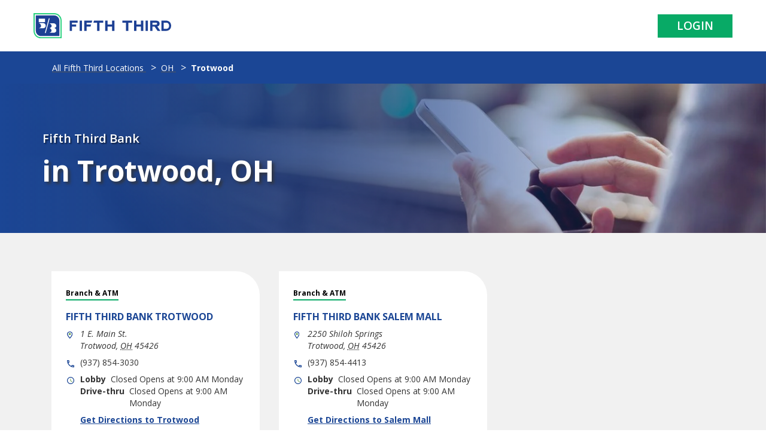

--- FILE ---
content_type: text/html;charset=utf-8
request_url: https://locations.53.com/oh/trotwood.html
body_size: 6124
content:

<!DOCTYPE HTML>
<html lang="en-US">
    <head>
    <meta charset="UTF-8"/>
    <title>Fifth Third Bank</title>
    
    <meta name="description" content="Home Page containing list of states. "/>
    <meta name="template" content="locations"/>
    <meta name="viewport" content="width=device-width, initial-scale=1"/>
    

    
        <meta name="title" content="Fifth Third Bank"/>
        <meta name="Description" content="Home Page containing list of states. "/>
        <meta property="og:title" content="Fifth Third Bank"/>
        <meta property="og:description" content="Home Page containing list of states. "/>
    

    <meta property="twitter:card" content="summary"/>
    <meta property="og:type" content="website"/>
    <meta property="og:url" content="/content/locations-fifth-third/state/city.html"/>

    <link rel="shortcut icon" href="/etc/designs/fifth-third/favicons/favicon.ico" type="image/x-icon"/>
    <link rel="icon" href="/etc/designs/fifth-third/favicons/favicon.ico" type="image/x-icon"/>

    
    
    
        <script src="https://assets.adobedtm.com/cadf1530cead/0e77c835aa00/launch-c1d8489a0372.min.js" async></script>
    

    
    
<link rel="canonical" href="/content/locations-fifth-third/state/city.html"/>

    

    


	
    
<link rel="stylesheet" href="/etc.clientlibs/fifth-third-mig/clientlibs/clientlib-base.1d8b7e37cc69d8f8b27b33a435f70260.css" type="text/css">
<script src="/etc.clientlibs/core/wcm/components/commons/site/clientlibs/container.js"></script>
<script src="/etc.clientlibs/fifth-third-mig/clientlibs/clientlib-base.js"></script>




    
    
    

    

    
    
    
<link rel="stylesheet" href="/etc.clientlibs/fifth-third-mig/clientlibs/clientlib-localtion.7a633f8950949ca59a5ce6237fee4cd6.css" type="text/css">



    

    
    
</head>
    <body class="page basicpage locationFTB" id="page-5ac363d00d">
        
        
        
            




            



            
<div class="root container responsivegrid">

    
    
    
    <div id="container-33c6f33545" class="cmp-container">
        
        <div class="experiencefragment">
<div id="experiencefragment-f980fb492d" class="cmp-experiencefragment cmp-experiencefragment--header">
<!--
  ~ ADOBE CONFIDENTIAL
  ~ __________________
  ~
  ~ Copyright 2017 Adobe Systems Incorporated
  ~ All Rights Reserved.
  ~
  ~ NOTICE:  All information contained herein is, and remains
  ~ the property of Adobe Systems Incorporated and its suppliers,
  ~ if any.  The intellectual and technical concepts contained
  ~ herein are proprietary to Adobe Systems Incorporated and its
  ~ suppliers and are protected by trade secret or copyright law.
  ~ Dissemination of this information or reproduction of this material
  ~ is strictly forbidden unless prior written permission is obtained
  ~ from Adobe Systems Incorporated.
  -->


<div>
    <div class="root container responsivegrid">

    
    <div id="container-e74d667bc1" class="cmp-container">
        


<div class="aem-Grid aem-Grid--12 aem-Grid--default--12 ">
    
    <div class="header aem-GridColumn aem-GridColumn--default--12">

    <div class="Header" id="Header">
        <div class="Header-logoWrapper ">
            
            <a href="https://www.53.com/content/fifth-third/en.html?_gl=1*1wdrg40*_gcl_au*MTM3NzA0ODQ2Ny4xNzYzNzk3MDk" class="Header-logoLink" data-ya-track="headerlogo">
                <img src="/content/dam/ftfth-third-mig/locations/header_logo.svg/_jcr_content/renditions/original" class="Header-logoImage l-hidden-xs " alt="Fifth Third Bank" id="brand-logo"/>
                <img src="/content/dam/ftfth-third-mig/locations/header_mobile.svg/_jcr_content/renditions/original" class="Header-logoImage--mobile l-visible-only-xs" alt="Fifth Third Bank"/>
            </a>
        </div>
        
            <ul class="Header-links">
                <li class="Header-link">
                    <a href="https://www.53.com/content/fifth-third/en/login.html" class="Header-login Button--login" data-ya-track="log_in">Login</a>
                </li>
            </ul>
        
        
        </div>
    </div>




    
<link rel="stylesheet" href="/etc.clientlibs/fifth-third-mig/components/content/header/clientlib.dd382360874c87f227920580b24dd661.css" type="text/css">
<script src="/etc.clientlibs/fifth-third-mig/components/content/header/clientlib.js"></script>



</div>

    
</div>

    </div>

    
</div>

</div></div>

    
</div>
<div class="container responsivegrid">

    
    <div id="container-88592a62e4" class="cmp-container">
        


<div class="aem-Grid aem-Grid--12 aem-Grid--default--12 ">
    
    <div class="herobanner teaser aem-GridColumn aem-GridColumn--default--12">


	
	
	
        <div id="herobanner-f6af6267b6" class="hero-banner">
    
            
                <div class="cmp-teaser__content">
                    
	<h1 class="cmp-teaser__title">
		Fifth Third Bank
	</h1>

                    
	<div class="cmp-teaser__description">in Trotwood, OH</div>

                    
	

                </div>
                
    

            
            
            
        </div>
    

	



    
</div>
<div class="locationList aem-GridColumn aem-GridColumn--default--12">

    
<link rel="stylesheet" href="/etc.clientlibs/fifth-third-mig/components/content/locations/locationList/clientlibs.76a3f7d5328f0749ce7daea4c6a2e9a0.css" type="text/css">





    <div class="Directory-gray">
       <section class="Directory Directory--ace LocationList">
          <div class="Directory-content">
             <ul class="Directory-listTeasers Directory-row">
             	
					
                        <li class="Directory-listTeaser Directory-listTeaser--noBorder">
                           <div class="Teaser Teaser--directory" itemscope="" itemtype="http://schema.org/BankOrCreditUnion">
                              <div class="Teaser-type">Branch &amp; ATM</div>
                              <h2 class="Teaser-name">
                                 <a class="Teaser-nameLink" href="/oh/trotwood/1-e_-main-st_.html" itemprop="url" data-ya-track="title"><span itemprop="name"><span class="name">Fifth Third Bank</span>
                                       <span class="geomodifier">Trotwood</span></span></a>
                              </h2>
                              <div class="Teaser-address Text--small">
                                 <img class="Teaser-icon" src="/content/dam/ftfth-third-mig/locations/location_icon.svg" alt=""/><span class="coordinates" itemprop="geo" itemscope="" itemtype="http://schema.org/GeoCoordinates"><meta itemprop="latitude" content="39.79969"/><meta itemprop="longitude" content="-84.2927322"/></span>
                                 <address class="c-address" itemscope="" itemtype="http://schema.org/PostalAddress" itemprop="address" data-country="US">
                                    <meta itemprop="addressLocality" content="Trotwood"/><meta itemprop="streetAddress" content="1 E. Main St."/>
                                    <div class="c-AddressRow">
                                       <span class="c-address-street-1">1 E. Main St.</span>
                                    </div>
                                    <div class="c-AddressRow">
                                       <span class="c-address-city">Trotwood</span><span>,</span>
                                       <abbr title="Trotwood" aria-label="Alabama" class="c-address-state" itemprop="addressRegion">OH</abbr>
                                       <span class="c-address-postal-code" itemprop="postalCode">45426</span>
                                    </div>
                                    <div class="c-AddressRow" style="display: none">
                                       <abbr title="United States" aria-label="United States" class="c-address-country-name c-address-country-us" itemprop="addressCountry">US</abbr>
                                    </div>
                                 </address>
                              </div>
                              <div class="Teaser-phone Text--small">
                                 <img class="Teaser-icon" src="/content/dam/ftfth-third-mig/locations/phone_icon.svg" alt=""/>
                                 <div class="Phone Phone--main">
                                    <div class="Phone-label">
                                       <span class="sr-only">phone</span>
                                    </div>
                                    <div class="Phone-numberWrapper">
                                       <div class="Phone-display Phone-display--withLink" id="phone-main">
                                          (937) 854-3030
                                       </div>
                                       <div class="Phone-linkWrapper">
                                          <a class="Phone-link" href="tel:39.79969" data-ya-track="phone">39.79969</a>
                                       </div>
                                    </div>
                                 </div>
                              </div>
                              <div class="Teaser-hours Text--small">
                                 <img class="Teaser-icon" src="/content/dam/ftfth-third-mig/locations/clock_icon.svg" alt=""/>
                                 <div class="Teaser-hoursWrapper" style="display: none;">
                                    <span class="Teaser-hoursLabel">Lobby</span><span class="c-hours-today js-hours-today is-loaded" data-days='{&#34;HoursSunday&#34;:&#34;Closed&#34;,&#34;HoursMonday&#34;:&#34;9am-5pm&#34;,&#34;HoursTuesday&#34;:&#34;9am-5pm&#34;,&#34;HoursWednesday&#34;:&#34;9am-5pm&#34;,&#34;HoursThursday&#34;:&#34;9am-5pm&#34;,&#34;HoursFriday&#34;:&#34;9am-6pm&#34;,&#34;HoursSaturday&#34;:&#34;Closed&#34;}' data-zone='OH' data-tableTypePrefix='Hours'>
                                          <span class="Hours-status Hours-status--ace Hours-status--opensnext">
                                                <span class="Hours-statusText">
                                                    <span class="Hours-statusText--current"></span>
                                                    <span class="Hours-statusText--next"></span>
                                                    <span class="HoursInterval-time"></span>
                                                </span>
                                          </span>
                                    </span>
                                 </div>
                                 <div class="Teaser-hoursWrapper" style="display: none;">
                                    <span class="Teaser-hoursLabel">Drive-thru</span><span class="c-hours-today js-hours-today is-loaded" data-days='{&#34;DriveUpHoursSunday&#34;:&#34;Closed&#34;,&#34;DriveUpHoursMonday&#34;:&#34;9am-5pm&#34;,&#34;DriveUpHoursTuesday&#34;:&#34;9am-5pm&#34;,&#34;DriveUpHoursWednesday&#34;:&#34;9am-5pm&#34;,&#34;DriveUpHoursThursday&#34;:&#34;9am-5pm&#34;,&#34;DriveUpHoursFriday&#34;:&#34;9am-6pm&#34;,&#34;DriveUpHoursSaturday&#34;:&#34;Closed&#34;}' data-zone='OH' data-tabletypeprefix="DriveUpHours">
                                        <span class="Hours-status Hours-status--ace Hours-status--opensnext">
                                            <span class="Hours-statusText">
                                                <span class="Hours-statusText--current"></span>
                                                <span class="Hours-statusText--next"></span>
                                                <span class="HoursInterval-time"></span>
                                            </span>
                                        </span>
                                    </span>
                                 </div>
                              </div> 
                              <div class="Teaser-links">
                                 <div class="Teaser-linkWrapper">
                                    <a class="Teaser-directions Link--primary" target="_blank" href="https://google.com/maps/search/?api=1&query=1+E.+Main+St.%2C+Trotwood%2C+OH+45426+Montgomery&output=classic" data-ya-track="directions" rel="noopener noreferrer"><div class="Teaser-linkName">
                                          Get Directions to Trotwood
                                       </div>
                                       <span class="sr-only wcag-new-tab-hover">&nbsp;Link Opens in New Tab</span></a>
                                 </div>
                                 <div class="Teaser-linkWrapper">
                                    <a class="Teaser-visitPage Link--primary" href="/oh/trotwood/1-e_-main-st_.html" data-ya-track="visitsite"><div class="Teaser-linkName">
                                          View the Trotwood page
                                       </div></a>
                                 </div>
                              </div>
                           </div>
                        </li>
					
                 
					
                        <li class="Directory-listTeaser Directory-listTeaser--noBorder">
                           <div class="Teaser Teaser--directory" itemscope="" itemtype="http://schema.org/BankOrCreditUnion">
                              <div class="Teaser-type">Branch &amp; ATM</div>
                              <h2 class="Teaser-name">
                                 <a class="Teaser-nameLink" href="/oh/trotwood/2250-shiloh-springs.html" itemprop="url" data-ya-track="title"><span itemprop="name"><span class="name">Fifth Third Bank</span>
                                       <span class="geomodifier">Salem Mall</span></span></a>
                              </h2>
                              <div class="Teaser-address Text--small">
                                 <img class="Teaser-icon" src="/content/dam/ftfth-third-mig/locations/location_icon.svg" alt=""/><span class="coordinates" itemprop="geo" itemscope="" itemtype="http://schema.org/GeoCoordinates"><meta itemprop="latitude" content="39.79969"/><meta itemprop="longitude" content="-84.2927322"/></span>
                                 <address class="c-address" itemscope="" itemtype="http://schema.org/PostalAddress" itemprop="address" data-country="US">
                                    <meta itemprop="addressLocality" content="Trotwood"/><meta itemprop="streetAddress" content="2250 Shiloh Springs"/>
                                    <div class="c-AddressRow">
                                       <span class="c-address-street-1">2250 Shiloh Springs</span>
                                    </div>
                                    <div class="c-AddressRow">
                                       <span class="c-address-city">Trotwood</span><span>,</span>
                                       <abbr title="Trotwood" aria-label="Alabama" class="c-address-state" itemprop="addressRegion">OH</abbr>
                                       <span class="c-address-postal-code" itemprop="postalCode">45426</span>
                                    </div>
                                    <div class="c-AddressRow" style="display: none">
                                       <abbr title="United States" aria-label="United States" class="c-address-country-name c-address-country-us" itemprop="addressCountry">US</abbr>
                                    </div>
                                 </address>
                              </div>
                              <div class="Teaser-phone Text--small">
                                 <img class="Teaser-icon" src="/content/dam/ftfth-third-mig/locations/phone_icon.svg" alt=""/>
                                 <div class="Phone Phone--main">
                                    <div class="Phone-label">
                                       <span class="sr-only">phone</span>
                                    </div>
                                    <div class="Phone-numberWrapper">
                                       <div class="Phone-display Phone-display--withLink" id="phone-main">
                                          (937) 854-4413
                                       </div>
                                       <div class="Phone-linkWrapper">
                                          <a class="Phone-link" href="tel:39.79969" data-ya-track="phone">39.79969</a>
                                       </div>
                                    </div>
                                 </div>
                              </div>
                              <div class="Teaser-hours Text--small">
                                 <img class="Teaser-icon" src="/content/dam/ftfth-third-mig/locations/clock_icon.svg" alt=""/>
                                 <div class="Teaser-hoursWrapper" style="display: none;">
                                    <span class="Teaser-hoursLabel">Lobby</span><span class="c-hours-today js-hours-today is-loaded" data-days='{&#34;HoursSunday&#34;:&#34;Closed&#34;,&#34;HoursMonday&#34;:&#34;9am-5pm&#34;,&#34;HoursTuesday&#34;:&#34;9am-5pm&#34;,&#34;HoursWednesday&#34;:&#34;9am-5pm&#34;,&#34;HoursThursday&#34;:&#34;9am-5pm&#34;,&#34;HoursFriday&#34;:&#34;9am-6pm&#34;,&#34;HoursSaturday&#34;:&#34;9am-12pm&#34;}' data-zone='OH' data-tableTypePrefix='Hours'>
                                          <span class="Hours-status Hours-status--ace Hours-status--opensnext">
                                                <span class="Hours-statusText">
                                                    <span class="Hours-statusText--current"></span>
                                                    <span class="Hours-statusText--next"></span>
                                                    <span class="HoursInterval-time"></span>
                                                </span>
                                          </span>
                                    </span>
                                 </div>
                                 <div class="Teaser-hoursWrapper" style="display: none;">
                                    <span class="Teaser-hoursLabel">Drive-thru</span><span class="c-hours-today js-hours-today is-loaded" data-days='{&#34;DriveUpHoursSunday&#34;:&#34;Closed&#34;,&#34;DriveUpHoursMonday&#34;:&#34;9am-5pm&#34;,&#34;DriveUpHoursTuesday&#34;:&#34;9am-5pm&#34;,&#34;DriveUpHoursWednesday&#34;:&#34;9am-5pm&#34;,&#34;DriveUpHoursThursday&#34;:&#34;9am-5pm&#34;,&#34;DriveUpHoursFriday&#34;:&#34;9am-6pm&#34;,&#34;DriveUpHoursSaturday&#34;:&#34;9am-12pm&#34;}' data-zone='OH' data-tabletypeprefix="DriveUpHours">
                                        <span class="Hours-status Hours-status--ace Hours-status--opensnext">
                                            <span class="Hours-statusText">
                                                <span class="Hours-statusText--current"></span>
                                                <span class="Hours-statusText--next"></span>
                                                <span class="HoursInterval-time"></span>
                                            </span>
                                        </span>
                                    </span>
                                 </div>
                              </div> 
                              <div class="Teaser-links">
                                 <div class="Teaser-linkWrapper">
                                    <a class="Teaser-directions Link--primary" target="_blank" href="https://google.com/maps/search/?api=1&query=2250+Shiloh+Springs%2C+Trotwood%2C+OH+45426+Montgomery&output=classic" data-ya-track="directions" rel="noopener noreferrer"><div class="Teaser-linkName">
                                          Get Directions to Salem Mall
                                       </div>
                                       <span class="sr-only wcag-new-tab-hover">&nbsp;Link Opens in New Tab</span></a>
                                 </div>
                                 <div class="Teaser-linkWrapper">
                                    <a class="Teaser-visitPage Link--primary" href="/oh/trotwood/2250-shiloh-springs.html" data-ya-track="visitsite"><div class="Teaser-linkName">
                                          View the Salem Mall page
                                       </div></a>
                                 </div>
                              </div>
                           </div>
                        </li>
					
                 
             </ul>
          </div>
       </section>
    </div>


    
<script src="/etc.clientlibs/fifth-third-mig/components/content/locations/locationList/clientlibs.js"></script>


</div>
<div class="locationBreadcrumb aem-GridColumn aem-GridColumn--default--12">

<!-- Page-level schema: FinancialService -->
<div itemscope itemtype="http://schema.org/FinancialService">

    <!-- Breadcrumb navigation with Schema.org BreadcrumbList -->
    <nav class="breadcrumbs" role="navigation" aria-label="Breadcrumb" itemscope itemtype="http://schema.org/BreadcrumbList">

        <ol class="c-breadcrumbs__list">
            
                <li class="c-breadcrumbs__item" itemscope itemprop="itemListElement" itemtype="http://schema.org/ListItem">

                    
                        <a href="/content/locations-fifth-third.html" class="c-breadcrumbs__link" itemprop="item">
                            <span class="c-breadcrumbs__name" itemprop="name">All Fifth Third Locations</span>
                        </a>
                    


                    

                    <meta itemprop="position"/>
                </li>
            
                <li class="c-breadcrumbs__item" itemscope itemprop="itemListElement" itemtype="http://schema.org/ListItem">

                    
                        <a href="/oh.html" class="c-breadcrumbs__link" itemprop="item">
                            <span class="c-breadcrumbs__name" itemprop="name">OH</span>
                        </a>
                    


                    

                    <meta itemprop="position"/>
                </li>
            
                <li class="c-breadcrumbs__item" itemscope itemprop="itemListElement" itemtype="http://schema.org/ListItem">

                    


                    
                        <span class="c-breadcrumbs__name" itemprop="name" aria-current="page">Trotwood</span>
                    

                    <meta itemprop="position"/>
                </li>
            
        </ol>
    </nav>
    <!-- Other page content can go here -->

</div>


    
<link rel="stylesheet" href="/etc.clientlibs/fifth-third-mig/components/content/breadcrumb/clientlibs.2bb65d1d4d47bd1e437c274acecc4a71.css" type="text/css">



</div>

    
</div>

    </div>

    
</div>
<div class="experiencefragment locationFooter">
<div id="experiencefragment-f418299d1d" class="cmp-experiencefragment cmp-experiencefragment--footer">
<!--
  ~ ADOBE CONFIDENTIAL
  ~ __________________
  ~
  ~ Copyright 2017 Adobe Systems Incorporated
  ~ All Rights Reserved.
  ~
  ~ NOTICE:  All information contained herein is, and remains
  ~ the property of Adobe Systems Incorporated and its suppliers,
  ~ if any.  The intellectual and technical concepts contained
  ~ herein are proprietary to Adobe Systems Incorporated and its
  ~ suppliers and are protected by trade secret or copyright law.
  ~ Dissemination of this information or reproduction of this material
  ~ is strictly forbidden unless prior written permission is obtained
  ~ from Adobe Systems Incorporated.
  -->


<div>
    <div class="root container responsivegrid">

    
    <div id="container-249ab221fb" class="cmp-container">
        


<div class="aem-Grid aem-Grid--12 aem-Grid--default--12 ">
    
    <div class="container responsivegrid aem-GridColumn aem-GridColumn--default--12">

    
    <div id="container-6d9d1e4989" class="cmp-container">
        


<div class="aem-Grid aem-Grid--12 aem-Grid--default--12 ">
    
    <div class="accordion panelcontainer aem-GridColumn aem-GridColumn--default--12"><div class="ftb-mig-accordion">
    
<div id="Footer-disclosureTitle" class="cmp-accordion" data-cmp-is="accordion" data-placeholder-text="false">
    <div class="cmp-accordion__item" data-cmp-hook-accordion="item" data-cmp-data-layer="{&#34;Footer-disclosureTitle-item-e4ebd829ef&#34;:{&#34;@type&#34;:&#34;core/wcm/components/accordion/v1/accordion/item&#34;,&#34;repo:modifyDate&#34;:&#34;2025-12-10T12:40:43Z&#34;,&#34;dc:title&#34;:&#34;NOTICES &amp; DISCLOSURES&#34;}}" id="Footer-disclosureTitle-item-e4ebd829ef">
        <h3 class="cmp-accordion__header">
            <button id="Footer-disclosureTitle-item-e4ebd829ef-button" class="cmp-accordion__button" type="button" aria-controls="Footer-disclosureTitle-item-e4ebd829ef-panel" data-cmp-hook-accordion="button">
                <span class="cmp-accordion__title">NOTICES &amp; DISCLOSURES</span>
                <span class="cmp-accordion__icon"></span>
            </button>
        </h3>
        <div data-cmp-hook-accordion="panel" id="Footer-disclosureTitle-item-e4ebd829ef-panel" class="cmp-accordion__panel cmp-accordion__panel--hidden" role="region" aria-labelledby="Footer-disclosureTitle-item-e4ebd829ef-button"><div class="text"><div class="ftb-mig-text">
    
<div id="text-16ab8945ea" class="cmp-text">
    <p>Deposit and credit products provided by Fifth Third Bank, National Association. Member FDIC.<br />
<br />
Fifth Third Bank is part of a nationwide network of ATMs that charge no fees to customers of Fifth Third. Use your Fifth Third debit or ATM card to conduct no-fee transactions from ATMs listed on our ATM locator on 53.com or our Mobile Banking app. Fees will apply when using your credit card at any ATM to perform a cash advance or when using a credit card to withdraw cash. See the Deposit Account Rules &amp; Regulations for additional information on ATM fees and services. ATM network is fee free for Fifth Third Bank customers when using their debit card to withdraw cash. When you use an ATM not owned by us, you may be charged a fee by the ATM operator or any network used (and you may be charged a fee for a balance inquiry even if you do not complete a fund transfer). Non-Fifth Third ATM Transaction: $3.50 per transaction for all accounts, excluding Express Banking and ABLE Checking for which the fee will be $3.00; International Point of Sale/ATM Transaction Fee: 3.00% of Transaction Amount; Currency Conversion Fee: 0.20% of the Transaction Amount; International ATM Withdrawal: $5.00; Non-Fifth Third Cash Advance Debit Card Fee: Greater of $5 or 3.00% of the transaction amount up to a maximum of $10. </p>

</div>

    


</div>


    


</div>
</div>
    </div>

    
</div>

</div>


    
<link rel="stylesheet" href="/etc.clientlibs/fifth-third-mig/core/accordion/clientlibs.b754c311d3ddfcf099a1a1006f083d01.css" type="text/css">


</div>
<div class="container responsivegrid aem-GridColumn aem-GridColumn--default--12">

    
    <div id="footerCard" class="cmp-container">
        


<div class="aem-Grid aem-Grid--12 aem-Grid--default--12 ">
    
    <div class="teaser aem-GridColumn aem-GridColumn--default--12">
<div id="contectUs" class="cmp-teaser">
    
        <div class="cmp-teaser__content">
            
    

            
    <h2 class="cmp-teaser__title">
        Contact Us
    </h2>

            
    <div class="cmp-teaser__description"><p>Speak to a sales advisor about our products and services</p>
</div>

            
    <div class="cmp-teaser__action-container">
        
    <a class="cmp-teaser__action-link" id="contectUs-cta-62bedb6f43" href="tel:1-866-671-5353">1-866-671-5353</a>

    </div>

        </div>
        
    

    
</div>

    

</div>
<div class="teaser aem-GridColumn aem-GridColumn--default--12">
<div id="meetWithUs" class="cmp-teaser">
    
        <div class="cmp-teaser__content">
            
    

            
    <h2 class="cmp-teaser__title">
        Come Meet With Us
    </h2>

            
    <div class="cmp-teaser__description"><p>Schedule a time to chat with us about your financial needs</p>
</div>

            
    <div class="cmp-teaser__action-container">
        
    <a class="cmp-teaser__action-link" id="meetWithUs-cta-18fd5cbd03" href="https://timetrade.com/app/fifththirdbank/workflows/53PAL/schedule">Schedule a conversation</a>

    </div>

        </div>
        
    

    
</div>

    

</div>

    
</div>

    </div>

    
</div>
<div class="multilink aem-GridColumn--default--none aem-GridColumn aem-GridColumn--default--12 aem-GridColumn--offset--default--0">

<!--     Footer Navigation-->
    
        
            <div class="footer-nav" role="navigation" aria-label="Footer Navigation">
                <div class="footer-nav__links">
                    
                        <a class="footer-nav__link" href="https://www.53.com/content/fifth-third/en/personal-banking/about.html" aria-label="Learn more About Us">About Us</a>
                    
                        <a class="footer-nav__link" href="https://www.53.com/content/fifth-third/en/customer-service.html?_gl=1*13iaml0*_gcl_au*MTAyOTgyOTEzNy4xNzU0NDY5ODg0" aria-label="Learn more Customer Service">Customer Service</a>
                    
                        <a class="footer-nav__link" href="https://www.53.com/content/fifth-third/en/careers.html?_gl=1*13iaml0*_gcl_au*MTAyOTgyOTEzNy4xNzU0NDY5ODg0" aria-label="Learn more Careers">Careers</a>
                    
                        <a class="footer-nav__link" href="https://ir.53.com/home/default.aspx" aria-label="Learn more Investor Relations">Investor Relations</a>
                    
                        <a class="footer-nav__link" href="https://www.53.com/content/fifth-third/en/media-center.html" aria-label="Learn more Media Center">Media Center</a>
                    
                        <a class="footer-nav__link" href="https://www.53.com/content/fifth-third/en/privacy-security.html?_gl=1*1i99ak3*_gcl_au*MTAyOTgyOTEzNy4xNzU0NDY5ODg0" aria-label="Learn more Privacy &amp; Security">Privacy &amp; Security</a>
                    
                        <a class="footer-nav__link" href="https://www.53.com/content/fifth-third/en/sitemap.html?_gl=1*ln8qj5*_gcl_au*MTAyOTgyOTEzNy4xNzU0NDY5ODg0" aria-label="Learn more Site Map">Site Map</a>
                    
                </div>
            </div>
        

        

    
    
<link rel="stylesheet" href="/etc.clientlibs/fifth-third-mig/components/content/multilink/clientlibs.35bd3df392d2badcaf93020304fbc538.css" type="text/css">




</div>
<div class="socialshare aem-GridColumn aem-GridColumn--default--12">

<section class="Social social_section_wrapper variation2">
    <div class="l-container">
      <!-- Keep footer classes for styling while maintaining the section wrapper -->
      <div class="Footer-social">
        <div class="Footer-socialTitle ">Connect With Us</div>
        <div class="Footer-socialLinks">
          <div class="Social-content">
            <div class="Social-col">
              <a class="Footer-socialLink" href="https://www.facebook.com/fifththirdbank" data-ya-track="/content/dam/fifth-third/portraits/common/fb.svg" aria-label="Fifth Third Bank /content/dam/fifth-third/portraits/common/fb.svg">

                
                    <img class="Footer-socialImg" src="/content/dam/fifth-third/portraits/common/fb.svg"/>
                
                
              </a>
            </div>
          
            <div class="Social-col">
              <a class="Footer-socialLink" href="https://www.twitter.com/fifththird" data-ya-track="/content/dam/fifth-third/portraits/common/x.svg" aria-label="Fifth Third Bank /content/dam/fifth-third/portraits/common/x.svg">

                
                    <img class="Footer-socialImg" src="/content/dam/fifth-third/portraits/common/x.svg"/>
                
                
              </a>
            </div>
          
            <div class="Social-col">
              <a class="Footer-socialLink" href="https://www.instagram.com/fifththirdbank" data-ya-track="/content/dam/fifth-third/portraits/common/insta.svg" aria-label="Fifth Third Bank /content/dam/fifth-third/portraits/common/insta.svg">

                
                    <img class="Footer-socialImg" src="/content/dam/fifth-third/portraits/common/insta.svg"/>
                
                
              </a>
            </div>
          
            <div class="Social-col">
              <a class="Footer-socialLink" href="https://www.linkedin.com/showcase/fifth-third-commercial-bank/" data-ya-track="/content/dam/fifth-third/portraits/common/linkedin.svg" aria-label="Fifth Third Bank /content/dam/fifth-third/portraits/common/linkedin.svg">

                
                    <img class="Footer-socialImg" src="/content/dam/fifth-third/portraits/common/linkedin.svg"/>
                
                
              </a>
            </div>
          
            <div class="Social-col">
              <a class="Footer-socialLink" href="https://www.youtube.com/user/fifththirdbank" data-ya-track="/content/dam/fifth-third/portraits/common/youtube.svg" aria-label="Fifth Third Bank /content/dam/fifth-third/portraits/common/youtube.svg">

                
                    <img class="Footer-socialImg" src="/content/dam/fifth-third/portraits/common/youtube.svg"/>
                
                
              </a>
            </div>
          
            <div class="Social-col">
              <a class="Footer-socialLink" href="https://www.tiktok.com/@fifththirdbank" data-ya-track="/content/dam/fifth-third/portraits/common/tiktok.svg" aria-label="Fifth Third Bank /content/dam/fifth-third/portraits/common/tiktok.svg">

                
                    <img class="Footer-socialImg" src="/content/dam/fifth-third/portraits/common/tiktok.svg"/>
                
                
              </a>
            </div>
          </div>
        </div>
      </div>
    </div>
</section>


        
    
<link rel="stylesheet" href="/etc.clientlibs/fifth-third-mig/components/content/socialshare/clientlibs.3e578400f8312203792d44f4a43f83c0.css" type="text/css">



        </div>
<div class="text aem-GridColumn aem-GridColumn--default--12"><div class="ftb-mig-text">
    
<div id="Footer-copyright" class="cmp-text">
    <p>Copyright © 2025 Fifth Third Bank, National Association, All Rights Reserved Member FDIC, <img alt="" src="https://privatebankadvisors.53.com/fifththird/www.53.com/assets/images/icons/equal_housing_logo.png"/> Equal Housing Lender</p>

</div>

    


</div>


    


</div>
<div class="image aem-GridColumn aem-GridColumn--default--12">
<div data-cmp-is="image" data-cmp-lazythreshold="0" data-cmp-src="/content/experience-fragments/locations-fifth-third/us/en/site/footer/master/_jcr_content/root/container/logo.coreimg{.width}.svg/1765556512779/footer-logo.svg" data-asset="/content/dam/ftfth-third-mig/locations/footer_logo.svg" data-asset-id="6f1bf4e5-47c6-42a1-9aa6-f485ee2d9b7f" data-title="Fifth Third Bank" id="Footer-logoLin" class="cmp-image" itemscope itemtype="http://schema.org/ImageObject">
    <a class="cmp-image__link" href="https://www.53.com/content/fifth-third/en.html?_gl=1*352u8u*_gcl_au*MTM3NzA0ODQ2Ny4xNzYzNzk3MDk4" data-cmp-hook-image="link">
        
            
            <img src="/content/dam/ftfth-third-mig/locations/footer_logo.svg" class="cmp-image__image" itemprop="contentUrl" data-cmp-hook-image="image" alt="Fifth Third Bank"/>
            
        
    </a>
    
    
</div>

    

</div>

    
</div>

    </div>

    
</div>

    
</div>

    </div>

    
</div>

</div></div>

    
</div>

        
    </div>

</div>


            
    
    
<script src="/etc.clientlibs/fifth-third-mig/clientlibs/clientlib-localtion.js"></script>



    

    

    

    
    
    

            

        
    <link rel="stylesheet" type="text/css"  href="/B-OnUZmiKM/5_emraXPZ_/4kuXi3/TRsSRSxITAw/JSBEWgs/oMTFZ"><script  src="/B-OnUZmiKM/5_emraXPZ_/4kuXi3/TRsSRSxITAw/GBdyUgJ/RDl4p" async defer></script><div id="sec-overlay" style="display:none;"><div id="sec-container"></div></div></body>
</html>


--- FILE ---
content_type: text/css;charset=utf-8
request_url: https://locations.53.com/etc.clientlibs/fifth-third-mig/components/content/header/clientlib.dd382360874c87f227920580b24dd661.css
body_size: 1271
content:
.Header {
    /* height: 5.375rem; */
    display: -webkit-box;
    display: -ms-flexbox;
    display: flex;
    -webkit-box-align: center;
    -ms-flex-align: center;
    align-items: center;
    -webkit-box-pack: justify;
    -ms-flex-pack: justify;
    justify-content: space-between;
    position: relative;
    /*margin: auto; */
    /* max-width: 75rem; */
    padding: 1.25rem 0 1.25rem 5rem;
    width: 100%;
}

@media (max-width: 47.9375rem) {
    .Header {
        /* height: 3.125rem; */
        /*background-color: #1b4695;*/
        -webkit-box-pack: center;
        -ms-flex-pack: center;
        justify-content: center;
        padding: 1.25rem 0 1.25rem 0;
    }
    .Header-logoImage--mobile{
        height: 40px;
        width: 40px;
    }
}

.Header-logoLink {
    display: -webkit-box;
    display: -ms-flexbox;
    display: flex;
    -webkit-box-align: center;
    -ms-flex-align: center;
    align-items: center
}

@media (min-width: 48rem) {
    .Header-logoLink {
        max-width: 9rem;
    }
}

.Header-links {
    margin-bottom: 0;
    margin-top: 0
}

@media (max-width: 47.9375rem) {
    .Header-links {
        position: absolute;
        right: 1rem
    }
}

.Header-logo,
.Header-logoImage,
.Header-logoLink {
    display: inline-block;
    vertical-align: middle
}

@media (max-width: 47.9375rem) {
    .Header-logoImage {
        height: 2.125rem
    }
}

ul,
img,
div,
li {
    border: 0;
    border-radius: 0;
    color: inherit;
    font: inherit;
    font-size: 100%;
    margin: 0;
    padding: 0;
    vertical-align: baseline;
    text-decoration: none;
}

.Button--login {
    appearance: none;
    display: inline-block;
    text-decoration: none;
    white-space: nowrap;
    text-align: center;
    text-transform: uppercase;
    font-weight: 600;
    transition: background-color .4s ease-in-out;
    font-size: 1.1875rem;
    line-height: 1.26;
    padding: .5rem 2rem;
    color: #fff;
    background-color: #08aa66;
}

a {
    border: 0;
    border-radius: 0;
    font: inherit;
    margin: 0;
    vertical-align: baseline;
}

img,
svg {
    max-width: 100%;
    max-height: 100%;
}

@media (min-width: 48rem) {
    .l-visible-only-xs {
        display: none;
    }
}
ol,
ul {
    list-style: none;
}

@media (max-width: 47.9375rem) {
    .Button--login {
        width: 100%;
    }
}

@media (max-width: 47.9375rem) {
    .l-hidden-xs {
        display: none;
    }
}

img,
svg {
    max-width: 100%;
    max-height: 100%;
}

/* cbios */

@media (min-width: 75rem) {
    .l-container {
        width: 71.25rem;
    }
}

@media (min-width: 62rem) {
    .l-container {
        width: 58.75rem;
    }
}

@media (min-width: 48rem) {
    .l-container {
        width: 45rem;
    }
}

.l-container {
    margin-left: auto;
    margin-right: auto;
}

/* securties advisor & preferred specialist */
.mobile-nav {
    color: #fff;
    text-align: center;
    position: absolute;
    left: 0.625rem;
}

.mobile-nav-icon {
    font-size: 33px;
}

.mobile-nav-title {
    text-transform: uppercase;
    font-size: 11px;
    line-height: 10px;
}

.visible-xs {
    display: none !important;
}

@media (max-width: 767px) {
    .visible-xs {
        display: block !important;
    }
}

/* locator button */
@media (max-width: 767px) {
  .locator-button-desktop {
        width: 100%
    }
}

.locator-button {
    float: right;
    text-transform: uppercase;
    position : absolute;
    right: 2rem;
    top: 0.9rem;
}

.locator-button-desktop {
    background-color: #fff;
    color: #1D4094;
    font-weight: 700;
    padding: 10px 20px;
    display: inline-block;
    font-size:14px;
}

.locator-button-desktop:link, .locator-button-desktop:visited {
    color: #1D4094;
    text-decoration: none
}

 .locator-button-desktop:active {
    background-color: #6AADE4;
    color: #1D4094;
    text-decoration: none
}

.locator-button-desktop:hover {
    background-color: #F1F1F1;
    color: #1D4094;
    text-decoration: none
}

.locator-button-mobile {
    color: #fff;
    font-size: 30px;
    position: relative;
}

.fa-bars::before,
.fa-navicon::before,
.fa-reorder::before {
    content: "";
}

/*  system styles for header */
.advisorfta {
    background-color: #003858
}

.privatebankadvisor {
    background-color: #333;
}

.preferredSpecilist {
    background-color: #1B459C;
    ;
}

.location53 {
    background-color: white;
}

.securitesAdvisor {
    background-color: #1D4094;
}

.cbios {
    background-color: #1c2758;
}

.mortageAdvisor {
    background-color: rgba(27, 69, 156, 1);
}

.investmentbank {
    background-color: #1c2758;
}

.businessbank {
    background-color: #1b459c;
}

.privatebanklogowidth{
    min-width: 25rem;
}
.Header-logoWrapper.investbanklogowidth {
            padding-top: 1.25rem;
            padding-bottom: 1.25rem;
            max-width: 1536px !important;
            width: 100%;
            margin: 0 auto;
        }
        .header.investmentbank .Header{
        max-width: 1536px !important;
        margin : 0 auto;
        padding : 0 5rem !important;
        }
		.Header-logoWrapper.investbanklogowidth img{
    		width: 230px;
        }
        .header.investmentbank .Header{
                    padding : 0 1rem !important;
                }

.securitesAdvisor .Header-logoLink{
    width : 144px;

}

.securitesAdvisor .locator-button {
    float: right;
    text-transform: uppercase;
    position: absolute;
    right: 160px;
    top: 17px;
}
.securitesAdvisor .Header{
padding: 5px 0 5px 5rem;
}

--- FILE ---
content_type: text/css;charset=utf-8
request_url: https://locations.53.com/etc.clientlibs/fifth-third-mig/core/accordion/clientlibs.b754c311d3ddfcf099a1a1006f083d01.css
body_size: 638
content:
/* Google Fonts Imports */
@import url("https://fonts.googleapis.com/css?family=Open+Sans:300,400,400i,600,700");
@import url("https://fonts.googleapis.com/css?family=Roboto:300,400,500,700");
@import url("https://fonts.googleapis.com/css?family=Noto+Sans:400,700");

/* Wrapper for the entire accordion */
.ftb-mig-accordion .cmp-accordion {
	font-family: 'Open Sans', sans-serif;
	padding-top: 2rem;
  	width:100%;
  	margin-top: 32px;
  	margin-bottom:32px;
    margin-right: auto;
    margin-left: auto;
    padding-right: 1rem;
    padding-left: 1rem;
}

/* Accordion header */
.ftb-mig-accordion .cmp-accordion__header {
	margin: 0;
}

/* Accordion button */
.ftb-mig-accordion .cmp-accordion__button {
	background: none;
	border: none;
	width: 100%;
	text-align: left;
	font-size: 1rem;
	font-weight: 600;
	color: #333;
	padding: 0rem;
	cursor: pointer;
}

/* Accordion icon (if used) */
.ftb-mig-accordion .cmp-accordion__icon {
	display: none; /* Hide if not needed */
}

/* Accordion panel (content area) */
.ftb-mig-accordion .cmp-accordion__panel {
	font-size: 1rem;
	color: #55565a;
	line-height: 1.6;
}

/* Expanded panel */
.ftb-mig-accordion .cmp-accordion__panel--expanded {
	display: block;
}

/* Hidden panel */
.ftb-mig-accordion .cmp-accordion__panel--hidden {
	display: none;
}


/* Add icon before the title */
.ftb-mig-accordion .cmp-accordion__button::before {
	content: "+";
	display: inline-flex;
	align-items: center;
	justify-content: center;
	width: 15px;
	height: 15px;
	margin-right: 0.5rem;
	font-weight: bold;
	font-size: 1rem;
	color: #333;
	border: 2px solid #333;
	border-radius: 4px;
	box-sizing: border-box;
	vertical-align: middle;
}

/* When expanded, show minus */
.ftb-mig-accordion .cmp-accordion__button--expanded::before {
	content: "−"; /* Unicode minus sign */
}

.ftb-mig-accordion .cmp-accordion__button:focus{
	box-shadow:none;
}

@media (min-width: 640px) {
    .ftb-mig-accordion .cmp-accordion {
        max-width: 640px;
        padding-right: 2rem;
        padding-left: 2rem;
    }
}
@media (min-width: 768px) {
    .ftb-mig-accordion .cmp-accordion {
        max-width: 768px;
    }
}

@media (min-width: 1024px) {
    .ftb-mig-accordion .cmp-accordion {
        max-width: 1024px;
        padding-right: 4rem;
        padding-left: 4rem;
    }
}
@media (min-width: 1280px) {
   .ftb-mig-accordion .cmp-accordion {
        max-width: 1280px;
        padding-right: 5rem;
        padding-left: 5rem;
    }
}

@media (min-width: 1536px) {
    .ftb-mig-accordion .cmp-accordion {
        max-width: 1536px;
    }
}

--- FILE ---
content_type: image/svg+xml
request_url: https://locations.53.com/content/dam/ftfth-third-mig/locations/clock_icon.svg
body_size: 381
content:
<?xml version="1.0" encoding="UTF-8"?>
<svg width="24px" height="24px" viewBox="0 0 24 24" version="1.1" xmlns="http://www.w3.org/2000/svg" xmlns:xlink="http://www.w3.org/1999/xlink">
    <title>7A841FE2-6422-410A-A53E-456CA6B663D2@1x</title>
    <g id="✸-Styles" stroke="none" stroke-width="1" fill="none" fill-rule="evenodd">
        <g id="*Guides/Styles" transform="translate(-706.000000, -3590.000000)">
            <g id="Icons" transform="translate(91.000000, 3415.000000)">
                <g id="Group" transform="translate(615.000000, 175.000000)">
                    <g id="Container">
                        <rect id="Padding" x="0" y="0" width="24" height="24"></rect>
                    </g>
                    <g id="Group-2">
                        <path d="M11.988,0 C18.624,0 24,5.376 24,12 C24,18.624 18.624,24 11.988,24 C5.364,24 0,18.624 0,12 C0,5.376 5.364,0 11.988,0 Z M12,2.4 C6.696,2.4 2.4,6.696 2.4,12 C2.4,17.304 6.696,21.6 12,21.6 C17.304,21.6 21.6,17.304 21.6,12 C21.6,6.696 17.304,2.4 12,2.4 Z" id="Combined-Shape" fill="#1B4695"></path>
                        <polygon id="Path" fill="#509132" points="12.6 6 10.8 6 10.8 13.2 17.1 16.98 18 15.504 12.6 12.3"></polygon>
                    </g>
                </g>
            </g>
        </g>
    </g>
</svg>


--- FILE ---
content_type: image/svg+xml
request_url: https://locations.53.com/content/dam/fifth-third/portraits/common/x.svg
body_size: 275
content:
<svg id="Layer_1" data-name="Layer 1" xmlns="http://www.w3.org/2000/svg" width="32" height="32" viewBox="0 0 1080 1080" style="border: radius 3px;">
                        <title>Twitter</title>
                        <defs>
                          <style>                     
                            .twitterSvg {
                              fill: #f1f1f1;
                            }
                          </style>
                        </defs>
                        <path d="m985.36,1076.01H97.56c-51.66,0-93.56-41.9-93.56-93.56V94.66C4.01,43.01,45.91,1.1,97.56,1.1h887.8c51.66,0,93.56,41.9,93.56,93.56v887.8c0,51.66-41.9,93.56-93.56,93.56Z"></path>
                        <path class="twitterSvg" d="m615.31,483.52l279.58-324.96h-66.29l-242.75,282.16-193.88-282.16h-223.64l293.21,426.68-293.21,340.79h66.29l256.39-297.99,204.73,297.99h223.64l-304.06-442.5h0Zm-90.67,105.5l-29.66-42.5-236.38-338.1h101.72l190.8,272.81,29.66,42.5,247.93,354.62h-101.72l-202.34-289.33h0Z"></path>
                    </svg>